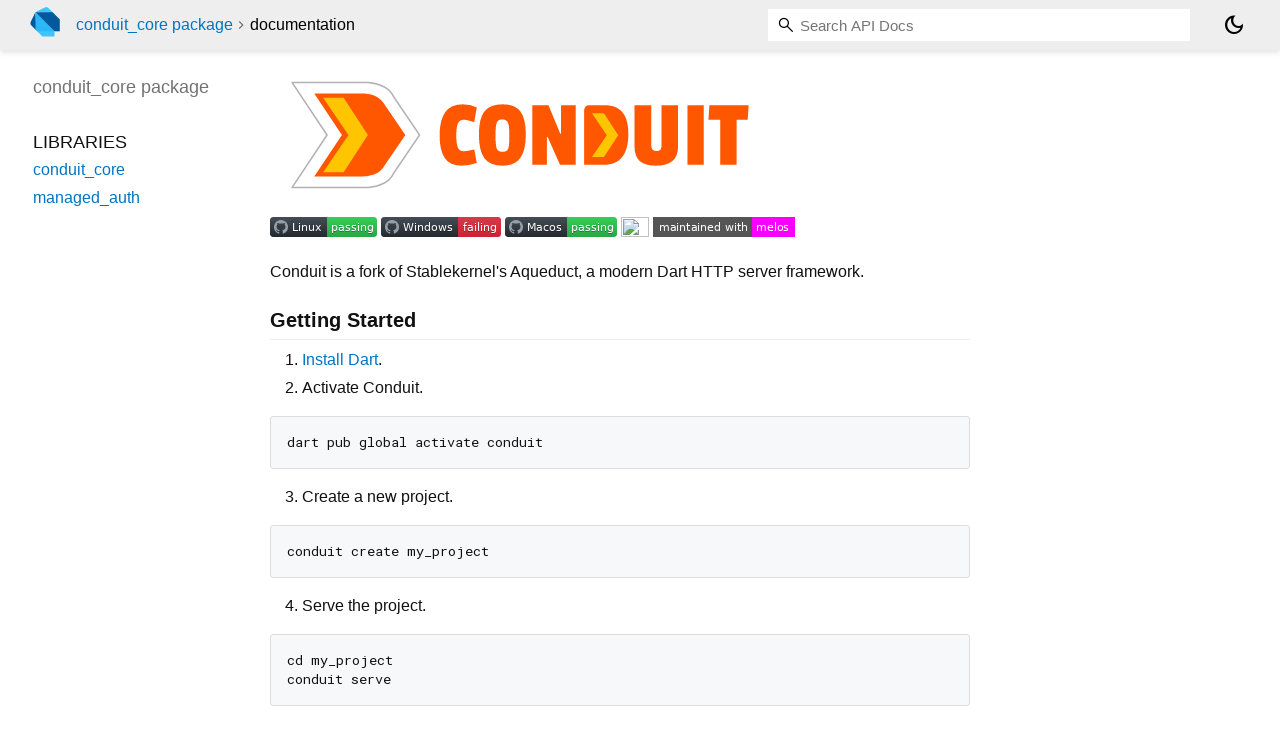

--- FILE ---
content_type: text/html; charset="utf-8"
request_url: https://pub.dev/documentation/conduit_core/latest/
body_size: 2638
content:
<!DOCTYPE html>
<html lang="en"><head><script type="text/javascript" src="https://www.googletagmanager.com/gtm.js?id=GTM-MX6DBN9" async="async"></script><script type="text/javascript" src="/static/hash-a6jh3avn/js/gtm.js"></script><meta charset="utf-8"/><meta http-equiv="X-UA-Compatible" content="IE=edge"/><meta name="viewport" content="width=device-width, height=device-height, initial-scale=1, user-scalable=no"/><meta name="generator" content="made with love by dartdoc"/><meta name="description" content="conduit_core API docs, for the Dart programming language."/><title>conduit_core - Dart API docs</title><link rel="canonical" href="https://pub.dev/documentation/conduit_core/latest/"/><link rel="preconnect" href="https://fonts.gstatic.com"/><link rel="stylesheet" href="https://fonts.googleapis.com/css2?family=Roboto+Mono:ital,wght@0,300;0,400;0,500;0,700;1,400&amp;display=swap"/><link rel="stylesheet" href="https://fonts.googleapis.com/css2?family=Material+Symbols+Outlined:opsz,wght,FILL,GRAD@24,400,0,0"/><link rel="stylesheet" href="/static/hash-a6jh3avn/css/dartdoc.css"/><link rel="icon" href="/favicon.ico?hash=nk4nss8c7444fg0chird9erqef2vkhb8"/></head><body class="light-theme" data-base-href="" data-using-base-href="false"><noscript><iframe src="https://www.googletagmanager.com/ns.html?id=GTM-MX6DBN9" height="0" width="0" style="display:none;visibility:hidden"></iframe></noscript><script src="/static/hash-a6jh3avn/js/dark-init.js"></script><div id="overlay-under-drawer"></div><header id="title"><span id="sidenav-left-toggle" class="material-symbols-outlined" role="button" tabindex="0">menu</span><a class="hidden-xs" href="/"><img src="/static/hash-a6jh3avn/img/dart-logo.svg" alt="" width="30" height="30" role="presentation" aria-label="Go to the landing page of pub.dev" style="height: 30px; margin-right: 1em;"/></a><ol class="breadcrumbs gt-separated dark hidden-xs"><li><a href="/packages/conduit_core">conduit_core package</a></li><li class="self-crumb">documentation</li></ol><div class="self-name">conduit_core package</div><form class="search navbar-right" role="search"><input id="search-box" class="form-control typeahead" type="text" placeholder="Loading search..." autocomplete="off"/></form><button id="theme-button" class="toggle" aria-label="Light and dark mode toggle" title="Toggle between light and dark mode"><span id="dark-theme-button" class="material-symbols-outlined" aria-hidden="true">dark_mode</span><span id="light-theme-button" class="material-symbols-outlined" aria-hidden="true">light_mode</span></button></header><main><div id="dartdoc-main-content" class="main-content">
      
<div class="desc markdown markdown-body">
  <img src="https://raw.githubusercontent.com/conduit-dart/conduit/master/assets/conduit-name.svg" width="500" height="150">
<p><a href="https://github.com/conduit-dart/conduit/actions/workflows/linux.yml" rel="ugc nofollow"><img src="https://github.com/conduit-dart/conduit/actions/workflows/linux.yml/badge.svg" alt="Linux"></a> <a href="https://github.com/conduit-dart/conduit/actions/workflows/windows.yml" rel="ugc nofollow"><img src="https://github.com/conduit-dart/conduit/actions/workflows/windows.yml/badge.svg" alt="Windows"></a> <a href="https://github.com/conduit-dart/conduit/actions/workflows/macos.yml" rel="ugc nofollow"><img src="https://github.com/conduit-dart/conduit/actions/workflows/macos.yml/badge.svg" alt="Macos"></a> <a href="https://discord.gg/MHz5cqktHW" rel="ugc nofollow"><img src="https://discord.com/assets/3437c10597c1526c3dbd98c737c2bcae.svg" width="28" height="20"></a>
<a href="https://github.com/invertase/melos" rel="ugc nofollow"><img src="https://img.shields.io/badge/maintained%20with-melos-f700ff.svg?style=flat-square" alt="melos"></a></p>
<p>Conduit is a fork of Stablekernel's Aqueduct, a modern Dart HTTP server framework.</p>
<h2 id="getting-started">Getting Started</h2>
<ol>
<li><a href="https://www.dartlang.org/install" rel="ugc nofollow">Install Dart</a>.</li>
<li>Activate Conduit.</li>
</ol>
<pre class="language-dart"><code>dart pub global activate conduit
</code></pre>
<ol start="3">
<li>Create a new project.</li>
</ol>
<pre class="language-dart"><code>conduit create my_project
</code></pre>
<ol start="4">
<li>Serve the project.</li>
</ol>
<pre class="language-dart"><code>cd my_project
conduit serve
</code></pre>
<h2 id="tutorials-documentation-and-examples">Tutorials, Documentation and Examples</h2>
<p>We are currently in the process of collating helpful resources for your edification. Our main docs live <a href="https://docs.theconduit.dev/" rel="ugc nofollow">here</a>.</p>
<p>Conduit is a close fork to Aqueduct, so Aqueduct examples can be tweaked to work with Conduit <a href="https://github.com/stablekernel/aqueduct_examples" rel="ugc nofollow">here</a>. The major concern is updating the code to use null-safety.</p>
<h2 id="contributors">Contributors</h2>
<!-- ALL-CONTRIBUTORS-LIST:START - Do not remove or modify this section -->
<!-- prettier-ignore-start -->
<!-- markdownlint-disable -->
<table>
  <tbody>
    <tr>
      <td align="center" valign="top" width="14.28%"><a href="https://j4qfrost.github.io" rel="ugc nofollow"><img src="https://avatars.githubusercontent.com/u/4009919?v=4?s=100" width="100px;" alt="j4qfrost"><br><sub><b>j4qfrost</b></sub></a><br><a href="https://github.com/conduit-dart/conduit/commits?author=j4qfrost" title="Code" rel="ugc nofollow">💻</a></td>
      <td align="center" valign="top" width="14.28%"><a href="https://github.com/neterror" rel="ugc nofollow"><img src="https://avatars.githubusercontent.com/u/6708967?v=4?s=100" width="100px;" alt="neterror"><br><sub><b>neterror</b></sub></a><br><a href="https://github.com/conduit-dart/conduit/commits?author=neterror" title="Code" rel="ugc nofollow">💻</a></td>
      <td align="center" valign="top" width="14.28%"><a href="https://github.com/luis901101" rel="ugc nofollow"><img src="https://avatars.githubusercontent.com/u/28322469?v=4?s=100" width="100px;" alt="Luis"><br><sub><b>Luis</b></sub></a><br><a href="https://github.com/conduit-dart/conduit/commits?author=luis901101" title="Code" rel="ugc nofollow">💻</a></td>
      <td align="center" valign="top" width="14.28%"><a href="https://github.com/crifurch" rel="ugc nofollow"><img src="https://avatars.githubusercontent.com/u/11064662?v=4?s=100" width="100px;" alt="Artem Semirenko"><br><sub><b>Artem Semirenko</b></sub></a><br><a href="https://github.com/conduit-dart/conduit/issues?q=author%3Acrifurch" title="Bug reports" rel="ugc nofollow">🐛</a> <a href="https://github.com/conduit-dart/conduit/commits?author=crifurch" title="Code" rel="ugc nofollow">💻</a></td>
      <td align="center" valign="top" width="14.28%"><a href="https://github.com/Dimoshka" rel="ugc nofollow"><img src="https://avatars.githubusercontent.com/u/3213606?v=4?s=100" width="100px;" alt="Dmytro Prylutskyi"><br><sub><b>Dmytro Prylutskyi</b></sub></a><br><a href="https://github.com/conduit-dart/conduit/commits?author=dimoshka" title="Code" rel="ugc nofollow">💻</a></td>
    </tr>
  </tbody>
</table>
<!-- markdownlint-restore -->
<!-- prettier-ignore-end -->
<!-- ALL-CONTRIBUTORS-LIST:END -->
<!-- prettier-ignore-start -->
<!-- markdownlint-disable -->
<!-- markdownlint-restore -->
<!-- prettier-ignore-end -->
<!-- ALL-CONTRIBUTORS-LIST:END -->
</div>


      <div class="summary">
          <h2>Libraries</h2>
        <dl>
          <dt id="conduit_core">
  <span class="name"><a href="conduit_core/">conduit_core</a></span> 

</dt>
<dd>The core libraries of the Conduit framework.
</dd>

          <dt id="managed_auth">
  <span class="name"><a href="managed_auth/">managed_auth</a></span> 

</dt>
<dd>Library for implementing OAuth 2.0 storage using <a href="conduit_core/ManagedObject-class.html">ManagedObject</a>s.
</dd>

        </dl>
      </div>
  </div><div id="dartdoc-sidebar-left" class="sidebar sidebar-offcanvas-left"><header id="header-search-sidebar" class="hidden-l"><form class="search-sidebar" role="search"><input id="search-sidebar" class="form-control typeahead" type="text" placeholder="Loading search..." autocomplete="off"/></form></header><ol id="sidebar-nav" class="breadcrumbs gt-separated dark hidden-l"><li><a href="/packages/conduit_core">conduit_core package</a></li><li class="self-crumb">documentation</li></ol>
    <!-- The search input and breadcrumbs below are only responsively visible at low resolutions. -->



    <h5 class="hidden-xs"><span class="package-name">conduit_core</span> <span class="package-kind">package</span></h5>
    <ol>
      <li class="section-title">Libraries</li>
      <li><a href="conduit_core/">conduit_core</a></li>
      <li><a href="managed_auth/">managed_auth</a></li>
</ol>

  </div><div id="dartdoc-sidebar-right" class="sidebar sidebar-offcanvas-right">
  </div></main><footer><span class="no-break">conduit_core 6.0.0</span></footer><script src="/static/hash-a6jh3avn/dartdoc/resources/highlight.pack.js"></script><script src="/static/hash-a6jh3avn/dartdoc/resources/docs.dart.js"></script></body></html>

--- FILE ---
content_type: image/svg+xml;charset=utf-8
request_url: https://img.shields.io/badge/maintained%20with-melos-f700ff.svg?style=flat-square
body_size: 140
content:
<svg xmlns="http://www.w3.org/2000/svg" width="142" height="20" role="img" aria-label="maintained with: melos"><title>maintained with: melos</title><g shape-rendering="crispEdges"><rect width="99" height="20" fill="#555"/><rect x="99" width="43" height="20" fill="#f700ff"/></g><g fill="#fff" text-anchor="middle" font-family="Verdana,Geneva,DejaVu Sans,sans-serif" text-rendering="geometricPrecision" font-size="110"><text x="505" y="140" transform="scale(.1)" fill="#fff" textLength="890">maintained with</text><text x="1195" y="140" transform="scale(.1)" fill="#fff" textLength="330">melos</text></g></svg>

--- FILE ---
content_type: image/svg+xml
request_url: https://raw.githubusercontent.com/conduit-dart/conduit/master/assets/conduit-name.svg
body_size: 2850
content:
<?xml version="1.0" encoding="UTF-8" standalone="no"?>
<svg
   xmlns:dc="http://purl.org/dc/elements/1.1/"
   xmlns:cc="http://creativecommons.org/ns#"
   xmlns:rdf="http://www.w3.org/1999/02/22-rdf-syntax-ns#"
   xmlns:svg="http://www.w3.org/2000/svg"
   xmlns="http://www.w3.org/2000/svg"
   xmlns:sodipodi="http://sodipodi.sourceforge.net/DTD/sodipodi-0.dtd"
   xmlns:inkscape="http://www.inkscape.org/namespaces/inkscape"
   width="1600mm"
   height="460mm"
   viewBox="0 0 1600 460"
   version="1.1"
   id="svg8"
   sodipodi:docname="conduit-name.svg"
   inkscape:version="1.0.1 (3bc2e813f5, 2020-09-07)"
   inkscape:export-filename="K:\ALDRIN MATHEW\ALDRIN'S ART FACTORY\PROJECTS\Conduit Logo\conduit-name.png"
   inkscape:export-xdpi="33.32"
   inkscape:export-ydpi="33.32">
  <defs
     id="defs2">
    <rect
       x="463.38168"
       y="129.41447"
       width="825.32831"
       height="260.85507"
       id="rect862" />
    <marker
       style="overflow:visible"
       id="marker2552"
       refX="0"
       refY="0"
       orient="auto"
       inkscape:stockid="Arrow1Lstart"
       inkscape:isstock="true">
      <path
         transform="matrix(0.8,0,0,0.8,10,0)"
         style="fill:#000000;fill-opacity:1;fill-rule:evenodd;stroke:#000000;stroke-width:1pt;stroke-opacity:1"
         d="M 0,0 5,-5 -12.5,0 5,5 Z"
         id="path2550" />
    </marker>
    <marker
       style="overflow:visible"
       id="Arrow1Lstart"
       refX="0"
       refY="0"
       orient="auto"
       inkscape:stockid="Arrow1Lstart"
       inkscape:isstock="true">
      <path
         transform="matrix(0.8,0,0,0.8,10,0)"
         style="fill-rule:evenodd;stroke:#000000;stroke-width:1pt"
         d="M 0,0 5,-5 -12.5,0 5,5 Z"
         id="path2276" />
    </marker>
    <rect
       x="463.38168"
       y="129.41447"
       width="825.32831"
       height="260.85507"
       id="rect862-4" />
    <rect
       x="463.38168"
       y="129.41447"
       width="825.32831"
       height="260.85507"
       id="rect881" />
  </defs>
  <sodipodi:namedview
     id="base"
     pagecolor="#ffffff"
     bordercolor="#666666"
     borderopacity="1.0"
     inkscape:pageopacity="0.0"
     inkscape:pageshadow="2"
     inkscape:zoom="0.087500002"
     inkscape:cx="3646.4369"
     inkscape:cy="1603.0768"
     inkscape:document-units="mm"
     inkscape:current-layer="layer1"
     inkscape:document-rotation="0"
     showgrid="false"
     showguides="true"
     inkscape:guide-bbox="true"
     fit-margin-top="10"
     fit-margin-left="10"
     fit-margin-bottom="10"
     fit-margin-right="10"
     inkscape:window-width="1440"
     inkscape:window-height="837"
     inkscape:window-x="-8"
     inkscape:window-y="-8"
     inkscape:window-maximized="1" />
  <metadata
     id="metadata5">
    <rdf:RDF>
      <cc:Work
         rdf:about="">
        <dc:format>image/svg+xml</dc:format>
        <dc:type
           rdf:resource="http://purl.org/dc/dcmitype/StillImage" />
        <dc:title></dc:title>
      </cc:Work>
    </rdf:RDF>
  </metadata>
  <g
     inkscape:label="Layer 1"
     inkscape:groupmode="layer"
     id="layer1"
     transform="translate(36.946862,-18.230358)">
    <g
       id="g924"
       transform="translate(17.583524,0.45834436)"
       inkscape:export-xdpi="28.34"
       inkscape:export-ydpi="28.34">
      <g
         id="g3730"
         transform="matrix(-1.7959842,0,0,-1.7959842,-30.759524,856.01246)">
        <path
           id="rect2123-6"
           style="fill:#ff5600;fill-opacity:1;stroke:none;stroke-width:0;stroke-linecap:round;stroke-linejoin:round;stroke-miterlimit:4;stroke-dasharray:none;stroke-opacity:1;paint-order:markers fill stroke"
           d="m -154.70156,255.26209 c 0,0 -14.45036,0.23185 -24.89995,5.6483 -10.44961,5.41645 -14.98872,13.50403 -14.98872,13.50403 l -43.94359,64.25225 43.94359,64.25224 c 0,0 4.53911,8.08758 14.98872,13.50403 10.44959,5.41646 24.89995,5.6483 24.89995,5.6483 h 99.726027 l -55.774237,-83.40457 55.774237,-83.40458 z" />
        <g
           id="g3645-5"
           transform="translate(-501.90497,191.23278)"
           style="stroke:#b2b2b2;stroke-width:2.78399;stroke-linecap:round;stroke-linejoin:round;stroke-miterlimit:4;stroke-dasharray:none;stroke-opacity:1">
          <path
             id="rect2123-1-9-4-72"
             style="fill:#ffffff;fill-opacity:1;stroke:#b2b2b2;stroke-width:2.78399;stroke-linecap:round;stroke-linejoin:round;stroke-miterlimit:4;stroke-dasharray:none;stroke-opacity:1;paint-order:markers fill stroke"
             d="m 339.75423,53.92848 c 0,0 -15.7825,1.424737 -27.61537,7.558195 -11.83286,6.133452 -17.55344,18.197338 -17.55344,18.197338 l -45.88403,67.749877 45.88403,67.75038 c 0,0 5.72058,12.06338 17.55344,18.19683 11.83287,6.13347 27.61537,7.55871 27.61537,7.55871 h 135.9855 l -62.21688,-93.50592 62.21688,-93.50541 z"
             sodipodi:nodetypes="cscccsccccc" />
        </g>
        <g
           id="g3645-5-3"
           transform="translate(-501.31569,191.23278)"
           style="stroke:#b2b2b2;stroke-width:2.78399;stroke-miterlimit:4;stroke-dasharray:none;stroke-opacity:1">
          <path
             id="rect2123-1-9-4-72-1"
             style="fill:#ff5600;fill-opacity:1;stroke:none;stroke-width:0;stroke-linecap:round;stroke-linejoin:round;stroke-miterlimit:4;stroke-dasharray:none;stroke-opacity:1;paint-order:markers fill stroke"
             d="m 347.53257,73.667843 h 88.20134 l -49.32879,73.766047 49.32879,73.76604 h -88.20134 c 0,0 -12.78042,-0.20505 -22.02243,-4.99556 -9.24201,-4.79051 -13.25655,-11.94346 -13.25655,-11.94346 l -38.86533,-56.82702 38.86533,-56.827028 c 0,0 4.01454,-7.152949 13.25655,-11.943458 9.24201,-4.790509 22.02243,-4.995561 22.02243,-4.995561 z"
             sodipodi:nodetypes="cccccscccsc" />
        </g>
        <g
           id="g3649">
          <path
             style="fill:#ffc500;fill-opacity:1;stroke:#ffffff;stroke-width:0;stroke-linecap:butt;stroke-linejoin:miter;stroke-miterlimit:4;stroke-dasharray:none;stroke-opacity:1"
             d="m -161.1913,338.66667 43.22632,-66.4404 h 36.42102 l -44.99776,66.4404 44.99776,66.44039 h -36.42102 z"
             id="path2274-0" />
        </g>
      </g>
      <g
         aria-label="CONDUIT"
         transform="matrix(5.4294953,0,0,5.4294953,-2035.0328,-639.32073)"
         id="text860"
         style="font-style:normal;font-weight:normal;font-size:56.4444px;line-height:1.25;font-family:sans-serif;white-space:pre;shape-inside:url(#rect862);fill:#ff5600;fill-opacity:1;stroke:none;stroke-width:0;stroke-miterlimit:4;stroke-dasharray:none;stroke-opacity:1">
        <path
           d="m 474.55685,163.7509 q 0,4.96711 0.95956,7.112 1.01599,2.08844 3.27377,2.08844 2.25778,0 6.37822,-1.07244 l 1.46755,7.95866 q -4.45911,1.63688 -8.97466,1.63688 -6.77333,0 -9.87777,-4.4591 -3.048,-4.51556 -3.048,-13.37733 0,-8.91821 3.21734,-13.6031 3.21733,-4.74133 10.49865,-4.74133 4.28978,0 8.18444,1.80622 l -1.524,8.74889 q -4.40266,-1.46756 -6.15244,-1.46756 -2.48355,0 -3.4431,2.20133 -0.95956,2.14489 -0.95956,7.16844 z"
           style="font-style:normal;font-variant:normal;font-weight:normal;font-stretch:normal;font-family:'Passion One';-inkscape-font-specification:'Passion One';shape-inside:url(#rect862);fill:#ff5600;fill-opacity:1;stroke:none;stroke-width:0;stroke-miterlimit:4;stroke-dasharray:none;stroke-opacity:1"
           id="path901" />
        <path
           d="m 491.09505,149.52691 q 3.27378,-4.23333 10.66799,-4.23333 7.39422,0 10.55511,4.17689 3.21733,4.17688 3.21733,13.6031 0,9.36977 -3.27378,13.88532 -3.27377,4.51555 -10.61154,4.51555 -7.33778,0 -10.55511,-4.4591 -3.21733,-4.45911 -3.21733,-13.82888 0,-9.42622 3.21733,-13.65955 z m 14.73199,13.54666 q 0,-5.19288 -0.84666,-6.99911 -0.79023,-1.86266 -3.33022,-1.86266 -2.48356,0 -3.21734,1.86266 -0.73377,1.80623 -0.73377,6.94267 v 1.35466 q 0,5.47511 0.79022,7.22488 0.84667,1.69334 3.33022,1.69334 2.54,0 3.27377,-1.63689 0.73378,-1.63689 0.73378,-6.77333 z"
           style="font-style:normal;font-variant:normal;font-weight:normal;font-stretch:normal;font-family:'Passion One';-inkscape-font-specification:'Passion One';shape-inside:url(#rect862);fill:#ff5600;fill-opacity:1;stroke:none;stroke-width:0;stroke-miterlimit:4;stroke-dasharray:none;stroke-opacity:1"
           id="path903" />
        <path
           d="m 544.94291,180.91 h -9.25688 l -7.28133,-16.31243 h -0.45156 V 180.91 h -8.57955 v -35.05197 h 9.53911 l 6.94266,16.82043 h 0.45156 v -16.82043 h 8.63599 z"
           style="font-style:normal;font-variant:normal;font-weight:normal;font-stretch:normal;font-family:'Passion One';-inkscape-font-specification:'Passion One';shape-inside:url(#rect862);fill:#ff5600;fill-opacity:1;stroke:none;stroke-width:0;stroke-miterlimit:4;stroke-dasharray:none;stroke-opacity:1"
           id="path905" />
        <path
           d="m 575.98724,162.62201 c 0,12.19199 -4.81659,18.28799 -14.44976,18.28799 h -11.62755 v -31.79323 c 0,0 -0.007,-1.54138 0.78761,-2.42191 0.79422,-0.88052 2.34688,-0.83683 2.34688,-0.83683 h 8.71883 c 5.15526,0 8.80533,1.44874 10.95022,4.34622 2.18251,2.85985 3.27377,6.9991 3.27377,12.41776 z"
           style="font-style:normal;font-variant:normal;font-weight:normal;font-stretch:normal;font-family:'Passion One';-inkscape-font-specification:'Passion One';shape-inside:url(#rect862);fill:#ff5600;fill-opacity:1;stroke:none;stroke-width:0;stroke-miterlimit:4;stroke-dasharray:none;stroke-opacity:1"
           id="path907"
           sodipodi:nodetypes="sscczcscs" />
        <path
           d="m 589.4774,169.39534 q 0,1.74978 0.73377,2.59645 0.73378,0.84666 2.37067,0.84666 1.69333,0 2.31422,-0.79022 0.67733,-0.84667 0.67733,-2.70933 v -23.48087 h 9.70844 v 24.04531 q 0,6.03955 -3.33022,8.80533 -3.27378,2.76577 -9.70844,2.76577 -6.37821,0 -9.5391,-2.70933 -3.10444,-2.76577 -3.10444,-8.74888 v -24.1582 h 9.87777 z"
           style="font-style:normal;font-variant:normal;font-weight:normal;font-stretch:normal;font-family:'Passion One';-inkscape-font-specification:'Passion One';shape-inside:url(#rect862);fill:#ff5600;fill-opacity:1;stroke:none;stroke-width:0;stroke-miterlimit:4;stroke-dasharray:none;stroke-opacity:1"
           id="path909" />
        <path
           d="m 620.4089,180.91 h -9.59555 v -35.05197 h 9.59555 z"
           style="font-style:normal;font-variant:normal;font-weight:normal;font-stretch:normal;font-family:'Passion One';-inkscape-font-specification:'Passion One';shape-inside:url(#rect862);fill:#ff5600;fill-opacity:1;stroke:none;stroke-width:0;stroke-miterlimit:4;stroke-dasharray:none;stroke-opacity:1"
           id="path911" />
        <path
           d="m 646.31686,154.38113 h -6.54755 V 180.91 h -9.65199 v -26.52887 h -6.94266 l 0.56444,-8.5231 h 23.1422 z"
           style="font-style:normal;font-variant:normal;font-weight:normal;font-stretch:normal;font-family:'Passion One';-inkscape-font-specification:'Passion One';shape-inside:url(#rect862);fill:#ff5600;fill-opacity:1;stroke:none;stroke-width:0;stroke-miterlimit:4;stroke-dasharray:none;stroke-opacity:1"
           id="path913" />
      </g>
      <g
         id="g3649-1"
         transform="matrix(-1.0556672,0,0,-1.0556672,889.6169,605.72822)">
        <path
           style="fill:#ffc500;fill-opacity:1;stroke:#ffffff;stroke-width:0;stroke-linecap:butt;stroke-linejoin:miter;stroke-miterlimit:4;stroke-dasharray:none;stroke-opacity:1"
           d="m -161.1913,338.66667 43.22632,-66.4404 h 36.42102 l -44.99776,66.4404 44.99776,66.44039 h -36.42102 z"
           id="path2274-0-5" />
      </g>
    </g>
  </g>
</svg>
